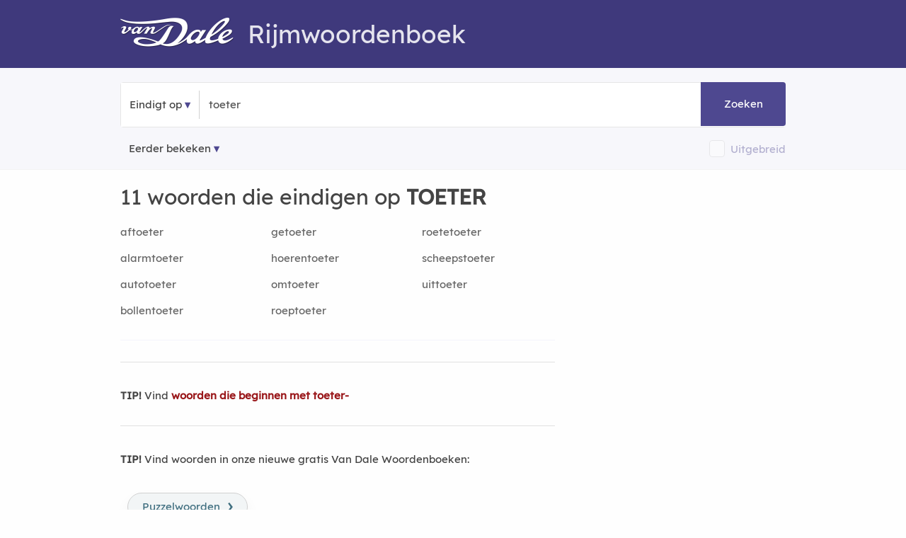

--- FILE ---
content_type: text/html; charset=utf-8
request_url: https://rijmwoordenboek.vandale.nl/eindigt-op-toeter
body_size: 7874
content:
<!DOCTYPE html>
<html lang="nl-nl" prefix="og:http://ogp.me/ns#">
<head>
  <meta http-equiv=X-UA-Compatible content="IE=edge"/>
  <meta http-equiv=content-type content="text/html; charset=UTF-8"><meta name="tdm-reservation" content="1">
  <link rel=canonical href="https://rijmwoordenboek.vandale.nl/eindigt-op-toeter" />
  <link rel="icon" type="image/x-icon" href="/fav/favicon.ico">
  <link rel="shortcut icon" href="/fav/favicon.ico" type="image/vnd.microsoft.icon" />
  <link rel="icon" type="image/png" sizes="192x192" href="/fav/android-icon-192x192.png">
  <link rel="icon" type="image/png" sizes="32x32" href="/fav/favicon-32x32.png">
  <link rel="icon" type="image/png" sizes="16x16" href="/fav/favicon-16x16.png">
  <meta name="robots" content="noodp, noydir, index, follow">
  <link rel="search" type="application/opensearchdescription+xml" title="Rijmwoordenboek Van Dale" href="/opensearch.xml">
  <meta name="viewport" content="width=device-width,initial-scale=1,maximum-scale=5,user-scalable=yes">
  <meta name="apple-mobile-web-app-title" content="Rijmwoordenboek">
  <meta name="apple-mobile-web-app-capable" content="no">
  <meta name="apple-mobile-web-app-status-bar-style" content="black-translucent">
  <meta name="format-detection" content="telephone=no">
  <!-- Performance hints: Critical resources first (ad networks, API) -->
  <link rel="dns-prefetch" href="//nojazz.eu">
  <link rel="dns-prefetch" href="//segments.optinadserving.com">
  <link rel="dns-prefetch" href="//api.ludulicious.com">
  <link rel="dns-prefetch" href="//www.googletagmanager.com">
  <link rel="preconnect" href="//nojazz.eu" crossorigin>
  <link rel="preconnect" href="//segments.optinadserving.com" crossorigin>
  <link rel="preconnect" href="//api.ludulicious.com" crossorigin>
  <link rel="preconnect" href="//www.googletagmanager.com" crossorigin>
  <link rel="apple-touch-icon" sizes="57x57" href="/fav/apple-icon-57x57.png"><link rel="apple-touch-icon" sizes="60x60" href="/fav/apple-icon-60x60.png"><link rel="apple-touch-icon" sizes="72x72" href="/fav/apple-icon-72x72.png"><link rel="apple-touch-icon" sizes="76x76" href="/fav/apple-icon-76x76.png"><link rel="apple-touch-icon" sizes="114x114" href="/fav/apple-icon-114x114.png"><link rel="apple-touch-icon" sizes="120x120" href="/fav/apple-icon-120x120.png"><link rel="apple-touch-icon" sizes="144x144" href="/fav/apple-icon-144x144.png"><link rel="apple-touch-icon" sizes="152x152" href="/fav/apple-icon-152x152.png"><link rel="apple-touch-icon" sizes="180x180" href="/fav/apple-icon-180x180.png"><link rel="icon" type="image/png" sizes="192x192" href="/fav/android-icon-192x192.png"><link rel="icon" type="image/png" sizes="32x32" href="/fav/favicon-32x32.png"><link rel="icon" type="image/png" sizes="96x96" href="/fav/favicon-96x96.png"><link rel="icon" type="image/png" sizes="16x16" href="/fav/favicon-16x16.png"><link rel="manifest" href="/fav/manifest.json"><meta name="msapplication-TileColor" content="#ffffff"><meta name="msapplication-TileImage" content="/fav/ms-icon-144x144.png"><meta name="theme-color" content="#ffffff">
  <script defer src="//www.googletagmanager.com/gtag/js?id=UA-53359372-1"></script><script>window.dataLayer=window.dataLayer||[];function gtag(){dataLayer.push(arguments);}gtag('js',new Date());gtag('config','UA-53359372-1',{'anonymize_ip':true});</script>

  <title>11 woorden die eindigen op TOETER - Van Dale Rijmwoordenboek</title><meta name="description" content="11 woorden eindigen op TOETER. ✅ Vind woorden voor Wordfeud, Scrabble en andere woordspellen die eindigen op TOETER? ✅ Vind woorden in het Van Dale Rijmwoordenboek.">
  <style>@font-face{font-family:'Lexend';src:url('/fonts/lexend.woff2?v=91648D94') format('woff2');font-display:swap;font-weight:normal;font-style:normal}@font-face{font-family:'RWB';src:url('/fonts/g.woff2?v=72808D87') format('woff2');font-display:swap;font-weight:normal;font-style:normal}html{font-size:62.5%}body{padding:0;margin:0;font-size:1.5em;line-height:1.6;font-family:Lexend,sans-serif;color:#444;background-color:#fefefe}.container{position:relative;width:100%;max-width:960px;margin:0 auto;padding:0 20px;box-sizing:border-box}.row:after{content:"";display:table;clear:both}.column,.columns{width:100%;float:left;box-sizing:border-box}.ls1{letter-spacing:.8px}.cp{color:#4e4890}.cpl{color:#4e4890;text-decoration:underline}.bold{font-weight:600 !important}h1,h2,h3,h4,h5{margin-top:0;margin-bottom:2rem;font-weight:300;font-family:Lexend,sans-serif}.h1,h1{font-size:3rem;line-height:1.2}.h2,h2{font-size:2.5rem;line-height:1.25}.h3,h3{font-size:2rem;line-height:1.3}.h4,h4{font-size:1.8rem;line-height:1.35}.h5,h5{font-size:1.8rem;line-height:1.5}p{margin-top:0}a{color:#9a181b;text-decoration:none}a:hover{color:#ec1c24;text-decoration:underline}.shadow{-webkit-box-shadow:0 10px 20px 0 rgba(0,0,0,.05);box-shadow:0 10px 20px 0 rgba(0,0,0,.05)}.startpage{text-align:center;height:100vh;padding-top:158px;position:relative}.searchcontainer{width:620px}.site-header{padding-top:10px;background-color:#3f397c;color:#e5e4ee}.site-header .row{margin-top:15px;margin-bottom:-8px}.header-logo-image{margin-bottom:-6px;margin-right:20px}.input-bar{background-color:#f7f7fb;padding:20px 0 5px 0;border-bottom:1px solid #f3f3f3;margin-bottom:20px}.bordered{border:1px solid #e6e6e6;border-radius:4px;text-align:left;line-height:40px;position:relative}.bg-white{background-color:#fff}.nav-container{max-width:1000px;margin:0 auto}nav ul{list-style:none;margin:0;padding:0}nav ul li{float:left;position:relative}nav ul li a,nav ul li a:visited{cursor:pointer;display:block;padding:0;line-height:62px;padding-left:12px;padding-right:12px;border-top-left-radius:4px;border-bottom-left-radius:4px;text-decoration:none !important;color:#444}nav ul li a:hover,nav ul li a:visited:hover{background:#4e4890;color:#fff}.nav-list{display:block !important}.sep{text-align:center;width:1px;border-left:1px solid #d1d1d1;display:inline-block}input[type=text]{height:38px;padding:6px 10px;background-color:#fff;border:1px solid #d1d1d1;border-radius:4px;box-shadow:none;box-sizing:border-box;-webkit-appearance:none;-moz-appearance:none;appearance:none;font-size:2rem;font-family:Lexend,sans-serif}input[type=text]:focus{outline:0;border:1px solid #3f397c}.searchbox{min-width:130px;font-size:1.5rem;color:#555}.startpage input.searchbox,.startpage .searchbox{margin:0;width:373px;line-height:38px;display:initial;padding:12px;background-color:transparent;border:none}#submitbtn{position:absolute;right:0;color:#fff;text-align:center;width:96px;padding:12px;background-color:#4e4890;display:inline-block;border-top-right-radius:4px;border-bottom-right-radius:4px;margin:-1px;height:38px;line-height:38px;text-decoration:none;cursor:pointer}.button,a.button-primary,button,input[type=button],input[type=submit]{display:inline-block;height:38px;padding:0 30px;color:#555;text-align:center;font-weight:600;line-height:38px;letter-spacing:.1rem;text-decoration:none;white-space:nowrap;background-color:transparent;border-radius:4px;border:1px solid #bbb;cursor:pointer;box-sizing:border-box;font-family:Lexend,sans-serif}.button.button-primary,a.button-primary{color:#fff;background-color:#3f397c;border-color:#3f397c}.button.button-primary:hover,a.button-primary:hover{color:#fff;background-color:#4e4890;border-color:#4e4890}input[type=checkbox]{display:none}input[type=checkbox]+label{position:relative;top:.1rem;z-index:1;display:inline;padding-right:0;padding-left:2rem;padding-top:.3rem;padding-bottom:.3rem;font-size:1.3rem;cursor:pointer;border:1px solid #d1d1d1;background-color:#fff;border-radius:4px}input[type=checkbox]:checked+label{background-color:#3f397c;border:1px solid #3f397c}a.topword{padding:6px 10px 6px 10px;border:1px solid #606060;border-radius:4px;color:#000;line-height:38px;white-space:nowrap}a.mainlink{color:#606060 !important;padding-left:16px;padding-right:16px}@media (min-width:400px){.container{width:85%;padding:0}.phabletplus{display:none}}@media (min-width:550px){h1{font-size:3.5rem}h2{font-size:3rem}h3{font-size:2.8rem}h4{font-size:2.4rem}h5{font-size:2rem}.phabletplus{display:inline-block}}@media (min-width:768px){.site-header{height:86px}.container{width:100%;padding:0 10px}.column,.columns{margin-left:4%}.column:first-child,.columns:first-child{margin-left:0}.three.columns{width:22%}.four.columns{width:30.6666666667%}.eight.columns{width:65.3333333333%}.twelve.columns{width:100%;margin-left:0}.btn-betekenis,.btn-puzzel,.btn-rijm{-webkit-box-shadow:0 10px 20px 0 rgba(0,0,0,.05);box-shadow:0 10px 20px 0 rgba(0,0,0,.05);display:inline-block;line-height:30px;border-radius:20px;margin:10px;padding:4px 20px 4px 20px;border:1px solid #d1d1d1}.btn-betekenis{background-color:#2c276710;color:#2c2767}.btn-puzzel{background-color:#3f6e7f10;color:#3f6e7f}}@media only screen and (max-width:400px){.startpage{padding-top:50px}.startpage .searchbox{width:130px}}@media only screen and (max-width:798px){.searchcontainer{width:340px}.startpage .searchbox{width:150px}#submitbtn{width:50px}}</style>
  <link rel="preload" href="/css/m.min.css?v=39A08DE4" as="style"><script>(function(){'use strict';var cssLoaded=!1,cssUrl='/css/m.min.css?v=39A08DE4';function loadCSS(href){if(cssLoaded)return;cssLoaded=!0;var link=document.createElement('link');link.rel='stylesheet';link.href=href;link.media='all';document.head.appendChild(link)}if(document.readyState==='loading'){document.addEventListener('DOMContentLoaded',function(){loadCSS(cssUrl)})}else{loadCSS(cssUrl)}setTimeout(function(){loadCSS(cssUrl)},1000)})();</script><noscript><link href="/css/m.min.css?v=39A08DE4" rel="stylesheet"></noscript>
  <link rel="preload" href="/fonts/lexend.woff2?v=91648D94" as="font" crossorigin="anonymous">
<style>@font-face{font-family:Lexend;src:url(/fonts/lexend.woff2?v=91648D94);font-display:swap}@font-face{font-family:RWB;src:url(/fonts/g.woff2?v=72808D87);font-display:swap}</style>
  
  <script type="application/ld+json">{"@context":"https://schema.org","@graph":[{"@type":"WebPage","@id":"https://rijmwoordenboek.vandale.nl/eindigt-op-toeter","name":"Woorden die eindigen op TOETER","url":"https://rijmwoordenboek.vandale.nl/eindigt-op-toeter","inLanguage":"nl","breadcrumb":{"@type":"BreadcrumbList","@id":"https://rijmwoordenboek.vandale.nl/eindigt-op-toeter#breadcrumb"},"about":null,"isPartOf":null,"mainEntity":{"@type":"ItemList","@id":"https://rijmwoordenboek.vandale.nl/eindigt-op-toeter#itemlist"},"@context":"https://schema.org"},{"@type":"ItemList","@id":"https://rijmwoordenboek.vandale.nl/eindigt-op-toeter#itemlist","name":"Woorden die eindigen op TOETER","numberOfItems":11,"itemListOrder":"https://schema.org/ItemListOrderAscending","itemListElement":[{"@type":"ListItem","position":1,"name":"aftoeter","url":"https://rijmwoordenboek.vandale.nl/rijm/aftoeter"},{"@type":"ListItem","position":2,"name":"alarmtoeter","url":"https://rijmwoordenboek.vandale.nl/rijm/alarmtoeter"},{"@type":"ListItem","position":3,"name":"autotoeter","url":"https://rijmwoordenboek.vandale.nl/rijm/autotoeter"},{"@type":"ListItem","position":4,"name":"bollentoeter","url":"https://rijmwoordenboek.vandale.nl/rijm/bollentoeter"},{"@type":"ListItem","position":5,"name":"getoeter","url":"https://rijmwoordenboek.vandale.nl/rijm/getoeter"},{"@type":"ListItem","position":6,"name":"hoerentoeter","url":"https://rijmwoordenboek.vandale.nl/rijm/hoerentoeter"},{"@type":"ListItem","position":7,"name":"omtoeter","url":"https://rijmwoordenboek.vandale.nl/rijm/omtoeter"},{"@type":"ListItem","position":8,"name":"roeptoeter","url":"https://rijmwoordenboek.vandale.nl/rijm/roeptoeter"},{"@type":"ListItem","position":9,"name":"roetetoeter","url":"https://rijmwoordenboek.vandale.nl/rijm/roetetoeter"},{"@type":"ListItem","position":10,"name":"scheepstoeter","url":"https://rijmwoordenboek.vandale.nl/rijm/scheepstoeter"},{"@type":"ListItem","position":11,"name":"uittoeter","url":"https://rijmwoordenboek.vandale.nl/rijm/uittoeter"}],"mainEntityOfPage":{"@type":"WebPage","@id":"https://rijmwoordenboek.vandale.nl/eindigt-op-toeter"},"about":null,"@context":"https://schema.org"},{"@type":"BreadcrumbList","itemListElement":[{"@type":"ListItem","position":1,"name":"Home","item":"https://rijmwoordenboek.vandale.nl/"},{"@type":"ListItem","position":2,"name":"Woorden die eindigen op TOETER","item":"https://rijmwoordenboek.vandale.nl/eindigt-op-toeter"}],"@id":"https://rijmwoordenboek.vandale.nl/eindigt-op-toeter#breadcrumb","@context":"https://schema.org"}]}</script>

              <meta property="og:title" content="Woorden die eindigen op toeter" />
            <meta property="og:description" content="Vind alle woorden die eindigen op &#x27;toeter&#x27; in het Van Dale Rijmwoordenboek" />
            <meta property="og:image" content="/og-image/suffix/toeter" />
            <meta property="og:image:width" content="1200" />
            <meta property="og:image:height" content="630" />
            <meta property="og:image:alt" content="Woorden die eindigen op toeter" />
            <meta property="og:type" content="website" />
            <meta property="og:url" content="https://rijmwoordenboek.vandale.nl/eindigt-op-toeter" />
            <meta property="og:site_name" content="Van Dale Rijmwoordenboek" />
            <!-- Twitter Card meta tags -->
            <meta name="twitter:card" content="summary_large_image" />
            <meta name="twitter:title" content="Woorden die eindigen op toeter" />
            <meta name="twitter:description" content="Vind alle woorden die eindigen op &#x27;toeter&#x27; in het Van Dale Rijmwoordenboek" />
            <meta name="twitter:image" content="/og-image/suffix/toeter" />
            <meta name="twitter:image:alt" content="Woorden die eindigen op toeter" />

  <script src="/js/deferred-ads.js" defer></script></head>
<body>
  <div id="WebAds_Desktop_TakeOver" style="text-align:center"></div>
  <div class="site-header"><div class="container"><div class="row"><div class="twelve columns"><h1><a href="/" title="Van Dale Rijmwoordenboek" aria-label="Van Dale Rijmwoordenboek homepage"><img class="header-logo-image" alt="Van Dale logo wit" src="/img/van-dale-logo-wit@2x.png" width="160" height="42"/></a>Rijmwoordenboek</h1></div><div class="twelve columns"><div id="wa_top_banner" role="region" aria-label="Advertentie"></div></div></div></div></div>
<div class="input-bar">
  <div class="container">
    <div class="row">
      <div class="bordered">
        <div class="bg-white">
          <div class="nav-container">
            <nav>
              <ul class="nav-list">
                <li><a id="kind" role="button" aria-expanded="false" aria-haspopup="true" aria-label="Selecteer zoektype">Eindigt op</a><ul class="nav-dropdown" role="menu"><li role="none"><a id="fs" role="menuitem" aria-label="Zoek woorden die beginnen met">Begint met</a></li><li role="none"><a id="fe" role="menuitem" aria-label="Zoek woorden die eindigen op">Eindigt op</a></li><li role="none"><a id="fr" role="menuitem" aria-label="Zoek woorden die rijmen op">Rijmt op</a></li></ul></li>
              </ul>
            </nav>
          </div><div class="sep">&nbsp;</div><input id="word" name="word" class="searchbox" maxlength="20" placeholder="Typ een woord..." value="toeter" onfocus="this.value='';" aria-label="Zoek woorden die eindigen op" /><a id="submitbtn" role="button" aria-label="Zoeken" tabindex="0">Zoeken</a>
        </div>
      </div>
      <div style="margin-top:16px;">
        <nav id="history" aria-label="Navigatie geschiedenis"><ul class="nav-list"><li><a class="history" href="#" aria-label="Eerder bekeken rijmwoorden">Eerder bekeken</a><ul id="mru" class="nav-dropdown" style="z-index: 214748370;" role="menu"></ul></li></ul></nav>
        <div style="float:right;line-height:25px;opacity:0.4" id="extendedbox"><input type="checkbox" id="isExtended" name="isExtended" aria-label="Uitgebreide zoekresultaten"><label for="isExtended"></label><span onclick="document.getElementById('isExtended').click()" role="button" tabindex="0" onkeypress="if(event.key==='Enter'||event.key===' ')document.getElementById('isExtended').click()" aria-label="Schakel uitgebreide zoekresultaten in of uit" style="color: #4E4890;display: inline-block;vertical-align: middle;margin-left:8px;cursor: pointer;">Uitgebreid</span></div>
      </div>
    </div>
  </div>
</div><div class="container">
<div class="row">
<div class="eight columns">
<div class="resultsinfo"><h2>11 woorden die eindigen op <strong>TOETER</strong></h2></div>
<div class="results"><div class="tab-content"><div class="secondary"><div class="row"><div class="four columns"><a href="/rijm/aftoeter" class="w" title="Wat rijmt er op aftoeter?" aria-label="Rijmwoord: aftoeter">aftoeter</a></div>
<div class="four columns"><a href="/rijm/getoeter" class="w" title="Wat rijmt er op getoeter?" aria-label="Rijmwoord: getoeter">getoeter</a></div><div class="four columns"><a href="/rijm/roetetoeter" class="w" title="Wat rijmt er op roetetoeter?" aria-label="Rijmwoord: roetetoeter">roetetoeter</a></div></div><div class="row"><div class="four columns"><a href="/rijm/alarmtoeter" class="w" title="Wat rijmt er op alarmtoeter?" aria-label="Rijmwoord: alarmtoeter">alarmtoeter</a></div>
<div class="four columns"><a href="/rijm/hoerentoeter" class="w" title="Wat rijmt er op hoerentoeter?" aria-label="Rijmwoord: hoerentoeter">hoerentoeter</a></div><div class="four columns"><a href="/rijm/scheepstoeter" class="w" title="Wat rijmt er op scheepstoeter?" aria-label="Rijmwoord: scheepstoeter">scheepstoeter</a></div></div><div class="row"><div class="four columns"><a href="/rijm/autotoeter" class="w" title="Wat rijmt er op autotoeter?" aria-label="Rijmwoord: autotoeter">autotoeter</a></div>
<div class="four columns"><a href="/rijm/omtoeter" class="w" title="Wat rijmt er op omtoeter?" aria-label="Rijmwoord: omtoeter">omtoeter</a></div><div class="four columns"><a href="/rijm/uittoeter" class="w" title="Wat rijmt er op uittoeter?" aria-label="Rijmwoord: uittoeter">uittoeter</a></div></div><div class="row"><div class="four columns"><a href="/rijm/bollentoeter" class="w" title="Wat rijmt er op bollentoeter?" aria-label="Rijmwoord: bollentoeter">bollentoeter</a></div>
<div class="four columns"><a href="/rijm/roeptoeter" class="w" title="Wat rijmt er op roeptoeter?" aria-label="Rijmwoord: roeptoeter">roeptoeter</a></div></div></div><hr />
<p><strong>TIP!</strong> Vind <strong><a href="/begint-met-toeter">woorden die beginnen met toeter-</a></strong></p>
<hr />
<p><strong>TIP!</strong> Vind woorden in onze nieuwe gratis Van Dale Woordenboeken:</p>
<p>
  <a class="btn-puzzel" href="//woordenboek.nl/puzzelwoordenboek">Puzzelwoorden<span>&rsaquo;</span></a>
</p></div></div></div><aside class="four columns"><br /><div class="secondary wa_right"><div id="ASTAGQ_Righttop"></div></div><div><div class="secondary"><a class="top100link" href="/top100" title="Top 100 rijmwoorden">Top 100 rijmwoorden</a></div></div><div class="secondary centered"><a href="https://webwinkel.vandale.nl/acties/vdos?utm_source=rijmwoordenboek&utm_medium=banner&utm_campaign=vdos&utm_id=2025q1" target="_blank"><img width=300 height=250 alt="Van Dale op school banner 300x250" src="/banners/vdos-staand-300x250.jpg" fetchpriority="high" /></a></div>
<div class="secondary"><h4>Rijmwoordenboek</h4><div>Het Van Dale Rijmwoordenboek is de onlinerijmhulp die u helpt om leuke gedichten en rijmen te maken. Voor Sinterklaas rijmen was nog nooit zo eenvoudig! Vul een woord, naam, spreekwoord, gezegde of uitdrukking in, en het rijmwoordenboek geeft u de beste rijmwoorden. Rijm en dicht zoveel u wilt.</div></div>
<div class="secondary"><h4>Over dit hulpmiddel</h4><div>Het Van Dale Rijmwoordenboek toont rijmwoorden op basis van Nederlandse uitspraak.</div></div><div class="secondary wa_right"><div id="ASTAGQ_Right_mid"></div></div><div class="resultsinfo secondary"><h4>Woorden die beginnen met</h4><p>Vind woorden voor Wordfeud, Scrabble en andere woordspellen die beginnen met de volgende letters:</p><div class="results"><div class="other_results"><ul><li><a href="/begint-met-ac" class="w rq" alt="ac" title="Woorden die beginnen met ac">ac-</a></li><li><a href="/begint-met-ste" class="w rq" alt="ste" title="Woorden die beginnen met ste">ste-</a></li><li><a href="/begint-met-begromde" class="w rq" alt="begromde" title="Woorden die beginnen met begromde">begromde-</a></li><li><a href="/begint-met-be" class="w rq" alt="be" title="Woorden die beginnen met be">be-</a></li><li><a href="/begint-met-Veeg" class="w rq" alt="Veeg" title="Woorden die beginnen met Veeg">Veeg-</a></li><li><a href="/begint-met-bedrijfsideologie" class="w rq" alt="bedrijfsideologie" title="Woorden die beginnen met bedrijfsideologie">bedrijfsideologie-</a></li><li><a href="/begint-met-overgevoelig" class="w rq" alt="overgevoelig" title="Woorden die beginnen met overgevoelig">overgevoelig-</a></li><li><a href="/begint-met-kleedkamer" class="w rq" alt="kleedkamer" title="Woorden die beginnen met kleedkamer">kleedkamer-</a></li><li><a href="/begint-met-Arbeiders" class="w rq" alt="Arbeiders" title="Woorden die beginnen met Arbeiders">Arbeiders-</a></li><li><a href="/begint-met-Seksp" class="w rq" alt="Seksp" title="Woorden die beginnen met Seksp">Seksp-</a></li><li><a href="/begint-met-upcyclede" class="w rq" alt="upcyclede" title="Woorden die beginnen met upcyclede">upcyclede-</a></li><li><a href="/begint-met-Onar" class="w rq" alt="Onar" title="Woorden die beginnen met Onar">Onar-</a></li><li><a href="/begint-met-confronterendst" class="w rq" alt="confronterendst" title="Woorden die beginnen met confronterendst">confronterendst-</a></li><li><a href="/begint-met-kloosterhoutje" class="w rq" alt="kloosterhoutje" title="Woorden die beginnen met kloosterhoutje">kloosterhoutje-</a></li><li><a href="/begint-met-sta" class="w rq" alt="sta" title="Woorden die beginnen met sta">sta-</a></li></ul></div></div></div><div class="resultsinfo secondary"><h4>Woorden die eindigen op</h4><p>Vind woorden voor Wordfeud, Scrabble en andere woordspellen die eindigen op de volgende letters:</p><div class="results"><div class="other_results"><ul><li><a href="/eindigt-op-toeter" class="w rq" alt="toeter" title="Woorden die eindigen op -toeter">-toeter</a></li><li><a href="/eindigt-op-ROER" class="w rq" alt="ROER" title="Woorden die eindigen op -ROER">-ROER</a></li><li><a href="/eindigt-op-persoonskamer" class="w rq" alt="persoonskamer" title="Woorden die eindigen op -persoonskamer">-persoonskamer</a></li><li><a href="/eindigt-op-oefd" class="w rq" alt="oefd" title="Woorden die eindigen op -oefd">-oefd</a></li><li><a href="/eindigt-op-fapte" class="w rq" alt="fapte" title="Woorden die eindigen op -fapte">-fapte</a></li><li><a href="/eindigt-op-soda" class="w rq" alt="soda" title="Woorden die eindigen op -soda">-soda</a></li><li><a href="/eindigt-op-udding" class="w rq" alt="udding" title="Woorden die eindigen op -udding">-udding</a></li><li><a href="/eindigt-op-lsje" class="w rq" alt="lsje" title="Woorden die eindigen op -lsje">-lsje</a></li><li><a href="/eindigt-op-oud" class="w rq" alt="oud" title="Woorden die eindigen op -oud">-oud</a></li><li><a href="/eindigt-op-Krij" class="w rq" alt="Krij" title="Woorden die eindigen op -Krij">-Krij</a></li><li><a href="/eindigt-op-garelen" class="w rq" alt="garelen" title="Woorden die eindigen op -garelen">-garelen</a></li><li><a href="/eindigt-op-le" class="w rq" alt="le" title="Woorden die eindigen op -le">-le</a></li><li><a href="/eindigt-op-peres" class="w rq" alt="peres" title="Woorden die eindigen op -peres">-peres</a></li><li><a href="/eindigt-op-zijn" class="w rq" alt="zijn" title="Woorden die eindigen op -zijn">-zijn</a></li><li><a href="/eindigt-op-Um" class="w rq" alt="Um" title="Woorden die eindigen op -Um">-Um</a></li></ul></div></div></div></aside>

</div>
</div>
  <footer><div class="container"><div class="four columns centered"><img width=120 height=32 src="/img/vandale-logo-150x38@2x.png" alt="Van Dale Logo"><h2 class="h5 cp">Rijmwoordenboek</h2></div><div class="eight columns"><p>Van Dale Uitgevers biedt met dit gratis onlinerijmwoordenboek de meest uitgebreide rijmhulp voor leuke rijmpjes en gedichten voor Sinterklaas, Kerst en andere gelegenheden. Rijmen en dichten voor Sint was nog nooit zo eenvoudig. Zelf rijmen voor Sinterklaas: online rijmen met Van Dale maakt het u makkelijk. Rijm mooie gedichten met de rijmwoorden uit deze gratis onlinerijmhulp. Rijmen op naam of zelfs spreekwoorden en gezegden. Het gratis onlinerijmwoordenboek van Van Dale staat altijd voor u klaar.</p><p>Deze data bevatten enkele trefwoorden die als ingeschreven merk zijn geregistreerd of die van een dergelijke merknaam zijn afgeleid. Uit opname van deze woorden kan niet worden afgeleid dat afstand wordt gedaan van bepaalde (eigendoms)rechten, dan wel dat Van Dale zulke rechten miskent. Meer informatie vindt u op <a href="https://www.vandale.nl/merknamen" aria-label="Meer informatie over merknamen">www.vandale.nl/merknamen</a></p><p><strong>Dit Rijmwoordenboek bevat woorden die als aanstootgevend kunnen worden ervaren.</strong></p></div></div>
</footer>
  <div class="footer-bottom"><div class="container">&copy; Copyright 2014-2026 Van Dale Uitgevers<span class="u-pull-right"><span><a href="/blog">Blog</a></span><span><a href="https://www.vandale.nl/sitemap" rel="nofollow">Sitemap</a></span><span><a href="https://www.vandale.nl/inhoudspaginas/colofon" rel="nofollow">Colofon</a></span><span><a href="https://www.vandale.nl/inhoudspaginas/algemene-voorwaarden" rel="nofollow">Voorwaarden</a></span></span></div></div>
  
  <script async src="/js/autocomplete.min.js"></script><script async src="/js/mrulist.min.js"></script>
<script async>
var kind=2,async=async||[];!function(){var e=!1,t=document.createElement("script"),a=document.getElementsByTagName("head")[0]||document.documentElement;t.src="/js/jquery-3.7.1.min.js",t.type="text/javascript",t.async=!0,t.onload=t.onreadystatechange=function(){if(!(e||this.readyState&&"loaded"!==this.readyState&&"complete"!==this.readyState)){for(e=!0;async.length;){var n=async.shift();"ready"==n[0]?$(n[1]):"load"==n[0]&&$(window).load(n[1])}async={push:function(e){"ready"==e[0]?$(e[1]):"load"==e[0]&&$(window).load(e[1])}},t.onload=t.onreadystatechange=null,a&&t.parentNode&&a.removeChild(t)}},a.insertBefore(t,a.firstChild)}(),
async.push(["ready",function(){
$('nav ul li a:not(:only-child)').click(function(e){
  $(this).siblings('.nav-dropdown').toggle();
  $(this).attr('aria-expanded', $(this).siblings('.nav-dropdown').is(':visible'));
  $('.nav-dropdown').not($(this).siblings()).hide();
  e.stopPropagation();
});
$("#submitbtn").on("click",function(e){e.preventDefault();var t=$(".searchbox").val();if(t){var a=t.replace("[\\d[^\\w\\s]]+","").replace("(\\s{2,})","").trim();switch(kind){case 1:n1=document.getElementById("isExtended").checked;let sep="?";i="/rijm/"+a;if(n1){(i=i+sep+"isExtended="+n1);sep="&";}i=encodeURI(i),window.location.href=i;break;case 2:var urlWord2=a.replace(/\s+/g,'-');i="/eindigt-op-"+urlWord2;i=encodeURI(i),window.location.href=i;break;case 3:var urlWord3=a.replace(/\s+/g,'-');i="/begint-met-"+urlWord3;i=encodeURI(i),window.location.href=i;break;}}});
$(".searchbox").on("keyup",function(event){if(event.keyCode===13){event.preventDefault();$("#submitbtn").click()}});
$("#fs").click(function(e){$(".searchbox").val('');ssw()});
function ssw(){$("#kind").text("Begint met");kind=3;$(".searchbox").attr("placeholder","Typ letters...");$('#submitbtn').html("Zoeken");$("#isExtended,#isIdiom").attr("disabled",true);$("#extendedbox").css({opacity:0.4})}
$("#fe").click(function(e){$(".searchbox").val('');sew()});
function sew(){$("#kind").text("Eindigt op");kind=2;$(".searchbox").attr("placeholder","Typ letters...");$('#submitbtn').html("Zoeken");$("#isExtended,#isIdiom").attr("disabled",true);$("#extendedbox").css({opacity:0.4})}
$("#fr").click(function(e){$(".searchbox").val('');sro()});
function sro(){$("#kind").text("Rijmt op");kind=1;$(".searchbox").attr("placeholder","Typ een woord...");$('#submitbtn').html("Rijmen");$("#isExtended,#isIdiom").removeAttr("disabled");$("#extendedbox").css({opacity:1})}
$('html').click(function(){$('.nav-dropdown').hide()});
if(kind==1){sro()}else{sew()};
var allowedChars=/^[a-zA-Z\s]+$/;function charsAllowed(v){return allowedChars.test(v)}
autocomplete({input:document.getElementsByClassName("searchbox")[0],minLength:1,debounceWaitMs:10,onSelect:function(item,inputfield){inputfield.value=item;$("#submitbtn").click()},fetch:function(text,callback){if(kind==1){var match=text.toLowerCase();$.get('/autocomplete/contains/'+match).then(function(res){callback(res.items)})}else{callback(null)}},render:function(item,value){var el=document.createElement("div");if(charsAllowed(value)){var r=new RegExp(value,'gi');var inner=item.replace(r,function(m){return"<strong>"+m+"</strong>"});el.innerHTML=inner}else{el.textContent=item}return el},emptyMsg:"Geen suggesties"});
var mruBusy=!1,mru=new MRUList('rijmhistory',10,function(list){if(!mruBusy){mruBusy=!0,mru.clear();var selfAdded=!1;$(list).each(function(idx,item){if(item.word=='toeter'){if(!selfAdded){selfAdded=!0,$('#mru').prepend("<li><a href='"+item.href+"'>"+item.text+"</a></li>"),mru.add({href:item.href,word:item.word,text:item.text})}}else{$('#mru').prepend("<li><a href='"+item.href+"'>"+item.text+"</a></li>"),mru.add({href:item.href,word:item.word,text:item.text})}})}});mru.add({href:window.location.href,word:'toeter',text:'Eindigt op <strong>toeter</strong>'});var di=document.querySelector("input");if(di.value==''){di.focus()}
}]);</script>
</body>
</html>